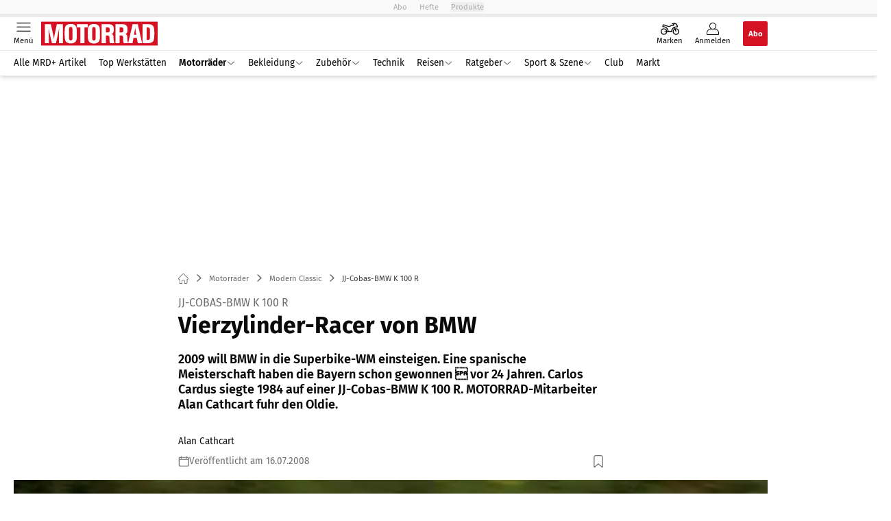

--- FILE ---
content_type: application/javascript; charset=UTF-8
request_url: https://www.motorradonline.de/_next/static/chunks/webpack-89ef200a2baf027c.js
body_size: 16775
content:
!function(){"use strict";var e={},a={};function c(t){var d=a[t];if(void 0!==d)return d.exports;var r=a[t]={id:t,loaded:!1,exports:{}},f=!0;try{e[t].call(r.exports,r,r.exports,c),f=!1}finally{f&&delete a[t]}return r.loaded=!0,r.exports}c.m=e,function(){var e=[];c.O=function(a,t,d,r){if(!t){var f=1/0;for(o=0;o<e.length;o++){t=e[o][0],d=e[o][1],r=e[o][2];for(var i=!0,b=0;b<t.length;b++)(!1&r||f>=r)&&Object.keys(c.O).every((function(e){return c.O[e](t[b])}))?t.splice(b--,1):(i=!1,r<f&&(f=r));if(i){e.splice(o--,1);var n=d();void 0!==n&&(a=n)}}return a}r=r||0;for(var o=e.length;o>0&&e[o-1][2]>r;o--)e[o]=e[o-1];e[o]=[t,d,r]}}(),c.n=function(e){var a=e&&e.__esModule?function(){return e.default}:function(){return e};return c.d(a,{a:a}),a},function(){var e,a=Object.getPrototypeOf?function(e){return Object.getPrototypeOf(e)}:function(e){return e.__proto__};c.t=function(t,d){if(1&d&&(t=this(t)),8&d)return t;if("object"===typeof t&&t){if(4&d&&t.__esModule)return t;if(16&d&&"function"===typeof t.then)return t}var r=Object.create(null);c.r(r);var f={};e=e||[null,a({}),a([]),a(a)];for(var i=2&d&&t;"object"==typeof i&&!~e.indexOf(i);i=a(i))Object.getOwnPropertyNames(i).forEach((function(e){f[e]=function(){return t[e]}}));return f.default=function(){return t},c.d(r,f),r}}(),c.d=function(e,a){for(var t in a)c.o(a,t)&&!c.o(e,t)&&Object.defineProperty(e,t,{enumerable:!0,get:a[t]})},c.f={},c.e=function(e){return Promise.all(Object.keys(c.f).reduce((function(a,t){return c.f[t](e,a),a}),[]))},c.u=function(e){return"static/chunks/"+({21:"calculatorcalculatorevaluation",109:"astrologyhoroscope",118:"listsrubricpaid",128:"topicsdetailsoulsister",142:"articleinlineproductgallery",170:"articleinlinepaidplenigo",193:"listsrubrictravelatlas",241:"structurefootermehrtanken",256:"searchtuner",282:"articleinlinetwitter",311:"articleinlineauthorcomment",324:"articleteaserreadalso",326:"variouswidecolmehrtanken",340:"searchresult",342:"communityprofileedituserpassword",343:"brandtreetechdatamrd",375:"articlepaiddetailmrd",412:"pitchnearestteaser",433:"mehrtankenstatisticsaveragecityprices",446:"magazineteaser",451:"listsrotationrubricmaincol",486:"articletextsoulsister",487:"topicsdetail",497:"articleherodad",512:"mehrtankenstatisticspriceteaser",519:"searchpitchmap",540:"staticfilterhero",567:"mehrtankenmiscservicestationform",639:"mehrtankendetailform",650:"articleinlinescoring",651:"listsrotationhomenewdad",682:"pitchratingsrecent",689:"astrologyzodiacsigntext",696:"testarchiveform",725:"landingpageheft",746:"articleinlinemivodobyseries",764:"articleinlinenewsletterregistration",774:"tourplannerlistmap",778:"variousmaincolstaticpagetrainerteambox",781:"brandtreenavigationbrand",821:"calculatorcalculatorcompestimation",826:"articleexercisecontent",830:"mehrtankendetailmapladen",861:"structurefootergravel",917:"articleteasertopteaserinline",1023:"magazinearticleteasergravel",1054:"structurenewsletterbtn",1097:"pitchsummary",1101:"variouswidecolrweventsinclude",1127:"brandtreeoverview",1142:"calculatorcalculatorjetlag",1152:"mehrtankendetailpriceprediction",1165:"magazinearticleteaserdad",1168:"listsrubricnew2colsteaser",1190:"articlepaiddetail",1239:"brandtreelistgenerationsbyseriesoverview",1242:"structurenavigationmobiledad",1256:"calculatorcalculatorcalories",1271:"statichub",1284:"71ef508a",1290:"searchpitch",1324:"articleinlinebarometer",1366:"structurefootertechpro",1415:"communityprofileplenigodownloads",1430:"brandtreemanual",1450:"articleinlineyoutube",1459:"articlegpresultdetailcontainer",1482:"variousmaincollinktree",1531:"communityloginuifavs",1573:"brandtreeoverviewmrd",1580:"variousmaincoloptinconfirm",1626:"listsexpertsteaser",1637:"articleinlinepaidshopifycoaching",1672:"listsrubricnew5colsteaser",1704:"structurenewsticker",1708:"mehrtankendetailtopchargingcities",1727:"articleinlinehoroscopebuttons",1779:"articleinlineouttra",1787:"mehrtankenlistsdetail",1832:"topicsmostread",1849:"structureschemaorg",1857:"plenigocancellation",1948:"sportformel1driversandteamrating",1964:"articleinlinecontenttable",1967:"brandtreeebaywidget",1974:"searchappointment",1977:"mehrtankenschemaorg",1978:"listsexperts",2012:"staticplusmailingunsubscribe",2085:"variousmaincoloptindaschugewinnspiel",2114:"pitchredirect",2134:"brandtreenavigation",2138:"mehrtankenlistsregions",2167:"brandtreetechdata",2241:"topicsnewsteaser4colswithad",2260:"shopifydownload",2347:"communityprofileshopify",2351:"magazinearticleteaser",2361:"listsannouncement",2366:"teaserbannerimage",2368:"sportformel1redirect",2400:"calculatorcalculatorintervalltraining",2401:"communityprofilenewsletter",2423:"mehrtankenmiscregiondetailhint",2435:"articlegallery",2563:"landingpagepicgallery",2575:"mehrtankenmiscformdsgvo",2581:"brandtreetechdataoverlay",2583:"listsrubricnew4colsteaserpaid",2591:"structurediscoverfollowoverlay",2613:"articleinlinerelated",2626:"landingpagepasswordentry",2631:"mehrtankenstatisticscheapestcities",2678:"2852872c",2699:"variousmaincolstaticpage",2703:"brandtreeoverviewprocar",2752:"variousmaincoloptincontent",2842:"e3605139",2886:"mehrtankenstatisticsaverageregionpricestable",2901:"magazinedetail",2922:"articlerelatedarticlesdad",2931:"mehrtankenstatisticspriceteaserregional",2943:"sportlistgpteaser",2954:"plenigopurchase",3082:"pitchteaser",3124:"articleinlinetopicteaser",3126:"structureinactivetaboverlay",3130:"articleauthorname",3157:"listsbrandtreetop",3195:"structurefooterdad",3226:"mehrtankenmiscdescriptiontext",3231:"articleinlinegallery",3291:"brandtreelistseriesmrd",3306:"teaserbrandtree",3335:"articleinlineresult",3340:"videocentersubnav",3414:"calculatorcalculatortext",3448:"articleinlinesurvey",3484:"articlerelatedarticlesgravel",3536:"articletechdatabidex",3539:"listsrubricindex",3580:"articleinlinerelatedvideo",3607:"magazinedetaildetailsouls",3633:"topicsoverviewrwcities",3672:"landingpage2section",3683:"communityregistration",3693:"articlepaidrelatedarticles",3696:"plenigolandingpagelandingpageir",3708:"sportlist",3718:"astrologyhoroscopeinline",3796:"topicsdetailgravel",3834:"pitchbooking",3873:"listsrotationrubricbig",3902:"tourplannerlistdetail",3909:"astrologyseo",3932:"teaserpopularfotoshows",3941:"listsrotationhomenewgravel",3993:"sportformel1countdown",4009:"articletextoutro",4032:"brandtreescoring",4033:"listsrubricnew4colsteaseralternativ",4070:"videocenterlatest",4075:"listsrubricnew5colsteaserslider",4113:"mehrtankenstatisticsmostexpensivecities",4125:"mehrtankendetailmap",4156:"searchmivodo",4167:"videocentermostwatchedvideosdetail",4219:"brandtreetechdataprocar",4223:"listsrotationrubricpreview",4234:"teaserwebautobrandtree",4263:"teaserastrologie",4272:"pitchwidget",4292:"calculatorcalculatorhrfrequency",4301:"topicsdetaildad",4323:"variousmaincolnewsletterregistration",4334:"variousmaincolmehrtankentopchargingcities",4357:"variousmaincolmehrtankenrangedevelopment",4363:"mehrtankendiagramwrapper",4371:"calculatorcalculatorradioselect",4380:"angular",4383:"mehrtankenmiscservicestationoperatorform",4402:"articletextgpteaser",4463:"articleinlinemivodo",4503:"communitysamllogin",4517:"articleinlineproducttest",4550:"topicsnewsteaser4cols",4568:"articlenutritiontable",4575:"varioussidecolremotemagazine",4604:"teasercaraworldhometeaser",4608:"sportformel1gpteaser",4632:"articletopictext",4646:"astrologyzodiacsignmonth",4669:"984551f7",4759:"pitchformwinter",4779:"articleinlineform",4783:"pitchdetail",4793:"searchdealer",4829:"articletextgptext",4856:"mehrtankendetailtopchargingoperators",4861:"mehrtankenlistszipcodesnearby",4872:"plenigoorderconfirmation",4876:"citydetail",4931:"articleteasereditorialrecommendation",4945:"landingpagefooter",4955:"magazineoverview",5023:"communityprofilefavorites",5040:"varioussidecolimprintcontent",5044:"variouswidecolrweventsteaser",5053:"astrologyzodiacsignday",5103:"varioussidecolscrolling",5117:"plenigologin",5141:"listsmooveheadteaser",5151:"mehrtankenmiscapplandingpage",5155:"shopifyoverlay",5175:"mehrtankenstatisticspricediagram",5180:"listsbrandtreelist",5202:"teaserportallinks",5241:"brandtreekfzteile24",5262:"sportformeledriversrating",5309:"listsauthor",5322:"pitchratings",5327:"calculatorcalculatorspeedestimation",5346:"mehrtankendetailpricediagram",5365:"listsrubricsidecol",5416:"mehrtankendetailpermissiondevelopment",5452:"brandtreeoverviewrw",5461:"articlebrandtreearticleteaser",5470:"landingpage2navigation",5478:"calculatorcalculatorbesttimes",5483:"articleinlineinfotext",5484:"mehrtankendetailmaptanken",5514:"teasertopicsmobile",5522:"articletechdatadetailcontainer",5530:"networkremotelist",5556:"structurefootersoulsister",5567:"variousmaincolmehrtankentopchargingoperators",5578:"landingpagebuttonlist",5589:"varioussidecolimprint",5628:"landingpagesection",5668:"articleinlinedownload",5692:"listsrubricnew4colsteaser",5729:"mehrtankendetailrangedevelopment",5768:"sportformel1racecalendar",5774:"communityloginmobileheader",5807:"listsrubricinfluencer4rowsteaser",5814:"searchdrivingschool",5832:"articletextgravel",5842:"videocentermostwatchedvideos",5845:"mehrtankendetailmaplegend",5898:"teaserwebautoeditorial",5929:"teaserheft",5957:"sportformelecalendar",5962:"listsrubricsmall",5992:"nutritionoverview",5998:"pitchsummaryratings",6038:"plenigolandingpage",6067:"sportformel1calendar",6105:"landingpage2lead",6129:"articleinlineexperte",6146:"articleinlinebilliger",6172:"articleinlinefaq",6197:"teaser1000psmarketteaser",6205:"mehrtankendetailservicestation",6230:"articleherosoulsister",6263:"variousmaincolmehrtankencurrentprice",6269:"articleinlinetourkomoot",6304:"teaservarious",6337:"structurenavigationmobilegravel",6376:"structureexitintentoverlay",6399:"variousmaincolmehrtankenpermissiondevelopment",6432:"articleinlineproscons",6456:"brandtreelistseries",6462:"listsrubricnewallcolsteaser",6535:"communityprofileabonnement",6567:"articleinlinepaidshopify",6596:"articleinlinehoroscope",6606:"articlegptickerdetailcontainer",6639:"variousmaincolmehrtankeninfrastructuredevelopment",6646:"communityprofileedituseraccount",6685:"topicsrelatedtopics",6725:"landingpage2style",6766:"brandtreegenerationresult",6767:"2272ea81",6800:"communityprofileshopifycodes",6801:"astrologyhoroscopebuttons",6839:"videocenterhighlightvideos",6845:"communitytours",6913:"variousmaincolmehrtankenpriceprediction",6931:"communityprofileabos",6953:"listsrotationhomenew",6954:"articleinlineautorlist",6955:"pitchreverseteaser",6959:"teaserfaq",6984:"articleteasertopteaser",7010:"sportformel1liveteaser",7013:"plenigoabos",7071:"listsrubricinfluencer",7076:"8dfed54f",7087:"statsouttraamazon",7123:"mehrtankendetailcity",7142:"brandtreecomparison",7172:"sportformel1tickerheader",7184:"calculatorcalculatormileage",7187:"variouswidecoltickaroo",7197:"plenigoplus",7237:"astrologyzodiacsignweek",7238:"listsrotationwidecolrubric",7251:"mehrtankendetailinfrastructuredevelopment",7296:"communityprofileplenigoselfservice",7328:"articletextdad",7338:"networkremoterubric",7405:"ae101d92",7419:"calculatorcalculatorbmi",7454:"pitchtoplists",7471:"sportformel1raceinline",7500:"communityprofileabonnementburda",7517:"listsjobs",7554:"articleinlinemini",7602:"variousmaincolcontact",7645:"articleinlinequiz",7651:"staticfaq",7710:"communityprofileuseraccount",7723:"listsrubricinfluencercenter",7735:"brandtreemanualoverview",7743:"tourplannereditor",7748:"brandtreeinfo",7768:"pitchteaserregionlist",7790:"articleinlinefooter",7804:"landingpagefulllandingpage",7812:"sportlistf1driver4colsteaser",7833:"mehrtankenfuelsorting",7899:"teasercaraworldcaraworldwidecol",7967:"structurenavigationmobilesoulsister",7969:"mehrtankenlistsservicestation",7989:"landingpage2footer",8039:"listsrotationhomenewsoulsister",8058:"astrologyzodiacsigninline",8070:"brandtreetechdatawidget",8080:"articleinlinepaid",8145:"articletechdata",8162:"videocenterteaservideo",8165:"videocenterdetail",8193:"variouswidecolrweventscalendar",8218:"articleinlinepurchaseguidance",8241:"nutritionnutritions",8259:"articlesoulfavorites",8271:"listsrubricnew3colsteaser",8282:"variousmaincolcontactmehrtanken",8320:"plenigoregister",8365:"communityprofileedit",8459:"articleinlineexploremore",8475:"variousmaincoloptindaschusponsor",8484:"brandtreetests",8500:"brandtreeebay",8507:"listsnewsticker",8530:"topicsoverview",8541:"variousmaincolmehrtankenmap",8545:"varioussidecolscrollingmehrtanken",8571:"plenigocompleteaddress",8581:"articlerelatedarticlessoulsister",8586:"listsrubricnew4colsteaserwithad",8590:"teaserscoring",8592:"sportformeledriversandteams",8609:"sportformeleteamrating",8686:"articleinlinejobwidget",8699:"articleinlinejudgement",8765:"brandtreescoringteaser",8837:"mehrtankenstatisticsaverageregionpriceschart",8838:"sportlistf1team4colsteaser",8844:"articlereadaloudbutton",8898:"calculatorcalculatorwrapper",8969:"sportformel1racechart",8999:"articleinlinelisticle",9017:"teaserbannerimagetext",9019:"landingpagenavigation",9034:"structuremooveheader",9059:"landingpagelead",9096:"searchrepair",9104:"variousmaincolmehrladenmap",9127:"teaserwebautoarticle",9132:"searchbikerepair",9234:"mehrtankendetailcurrentprice",9239:"plenigoguestorder",9255:"listsfilter",9263:"articleinlinezodiac",9298:"articleinlinenav",9323:"99d48b4b",9327:"articleinlinetopicoverview",9345:"articleinlineadventcalendar",9397:"communityprofileedituserdata",9424:"mehrtankenlistszipcodes",9432:"astrologyzodiacsign",9439:"testarchivelist",9447:"plenigooverlay",9492:"articlerelatedtopics",9512:"listsbrandtreeteaser",9541:"variouswidecolautovergleichwidget",9554:"articleinlineuebung",9616:"teaserpodcasts",9635:"pitchteaserrelatedregion",9666:"mehrtankenlistssearchform",9714:"sportformel1tickernew",9731:"sportformel1racenew",9745:"appointmentform",9767:"tourplannerlist",9782:"communitypasswordreset",9806:"structurenavigationrubric",9831:"articleinlineamazonaffiliate",9839:"videocenterallvideos",9867:"tourplannerbanner",9916:"listsrubricnew1colsteaser",9934:"articlerecipecontent",9958:"teaserpopularvideos",9993:"articleinlineamazonproduct"}[e]||e)+"."+{1:"5b9375de39592f9b",21:"dc5dc147f697c0f2",109:"3dbec1a94f8a209b",118:"cd105603d414e99c",128:"ac09e5436a63be8a",142:"424553db7a50b4da",170:"a606dd575b2889ff",193:"09578ecce7db96d3",241:"4b308baeb0c090ae",256:"35708fcc160b3a7d",272:"8a1b1f1abd6091b5",282:"d99956d38dc82bd3",311:"492775596a561655",324:"3045d903d584517e",326:"f4018287c115ae95",340:"137703a1b7364bb4",342:"c6c01d9b3550c4e7",343:"9e5a8999b59635ac",375:"305f9b03a11191e4",409:"a7204e33161ce490",412:"5c623de206c93cc0",428:"0521d4f214bde56c",433:"d08ebb0540db0f65",446:"77c602adf1019366",451:"9447bac41457f958",481:"5de08914451c9c30",486:"4debd322324dc8f2",487:"9f22866281a5cfb1",497:"d0c3d80e0ebcac83",512:"ec5e7622abe48de9",519:"60ee62a08044d430",532:"43f608f7d1316730",540:"af829fece915eefe",565:"5433a8f3f5569dd1",567:"72ec3e7aae62ab16",639:"d626f2cf0e09f366",650:"244f336ad785ea96",651:"e9ea665e7c0898f0",682:"1ce7041839934af3",689:"fb4ad160616d0d9b",696:"52f35671f9053782",725:"6158b135c75d0f97",746:"e993560165929baa",764:"df0d00d4da6a1ef6",774:"3ae8d28a829c98c8",778:"f6dd442437da8ad5",781:"06f7112c9722d904",821:"078725b4a4ef9f01",826:"4febe6b9951ce7c1",830:"dceb58a1fb9a845d",861:"059646c9120e4867",917:"12b0ee01e42e6f1e",1023:"4439fb31d932fc1f",1032:"7b07a2498f249e83",1054:"5acb8a24b3dac62a",1097:"687555040a14c886",1101:"c04efca4781cdb4c",1127:"3c230525ddb11f40",1138:"d148f42433c0533a",1142:"1064def72c36467e",1152:"2583f8183ebd4514",1165:"fe6992905753db54",1168:"aa7cc2a3f172fe98",1190:"8e00a09c9116a14b",1239:"c7deae16a462b825",1242:"463369eacf64a0e5",1256:"baab56fe84e54479",1271:"fa1fc99b2a89b608",1284:"a278c758f792ab32",1290:"90f2715a637ba633",1324:"a98268a49c247dc0",1353:"3249dc26e8da5cdb",1366:"5bfbbbc699e2b74b",1415:"4908cd8614be174d",1430:"369064b7cd8cbe81",1450:"d0609c07a451dab8",1459:"751e871a0761718f",1482:"027518244ad85a8d",1531:"49f9fff5ebea8607",1573:"fac1d843dd69ac9a",1580:"117d3df193b53c07",1609:"c91d62711a39bb69",1626:"c0f599a95b4a6504",1637:"8912b4580c039dd0",1672:"f5b1b7ce0c6cd6ed",1683:"b5e28ea58eee61b3",1704:"e0f1024039e9f1d3",1708:"7d9db25ed19c98cf",1710:"e6e2319cd041a549",1727:"25f7790dce0917a4",1779:"a4d163b86128b6b1",1787:"12ea91456474aeb3",1832:"9759182f4cb3168a",1833:"b727429242fbbbf8",1849:"30db8617f9600b58",1857:"8128b10d9ca5c324",1909:"8687459cb295b4de",1941:"5a4116942b631bb6",1948:"624bff59e4783bc5",1964:"1463665e355a88d7",1967:"42c6867095bc0cbf",1973:"cf16adba71b0f5df",1974:"5751207a217b94e7",1977:"e8d090f71238c9e5",1978:"5784b943a7fc225b",2012:"a96cbd0c1636a488",2085:"a5d9f205001d7de6",2114:"2f834fdcc030ac61",2134:"74fd871378a97203",2138:"4a351a7f501b3f7e",2167:"5dbd7dd943959131",2241:"6c06bccf371fe7d6",2260:"d95aeea9d9a1a4a1",2347:"d58bba3117def96b",2351:"0e737f84ce3ab13c",2361:"413109d35ef5f7ab",2366:"e1abf177ffdf81c8",2368:"dbd8ddf26b404511",2400:"6bb9ca578557b03d",2401:"c152ea0ec77b7a0e",2405:"964cf3a43832b494",2423:"97c0efe9d2bdbdb8",2435:"d559d70fec20d310",2563:"7e383d6d9cee366e",2575:"10eee7eff905a96d",2581:"8e741fcfec01ddd5",2583:"b32f772ef26ab29d",2591:"ad1474d67d486a18",2613:"2fdc3038cfd112df",2626:"d4309b43022083be",2631:"50acb0dc0d5001ef",2678:"b605aca0298c2109",2699:"2f6a0e2db96c7757",2703:"0467f1442f48447d",2752:"d67480e8ef06042a",2762:"26f3ac26956d9dc0",2842:"690a6f401dc4e64b",2886:"d0809fff6bb12b80",2901:"a4c2c94c98885e65",2909:"2fa7d731a6b55f6b",2922:"9b8b7b17784f8cf3",2931:"30efaadfdb626fbd",2940:"85ab771258d7b240",2943:"ec6833dac8f54a24",2954:"698c1fefd0e56ee0",3029:"09a680edaa0b87b1",3073:"00b08688ef72586a",3082:"d1511eab886d54ac",3124:"07e3390e83ff7a77",3126:"547cdd669521c0f4",3130:"27310cf6eeb784e1",3157:"aa5d8d36cefe75ae",3195:"8a643db221d3a092",3199:"b0ef49ec4ba237eb",3226:"03aa160578831555",3231:"c63cc7c848449345",3291:"8e129b81c70be695",3306:"43d405e58070cba0",3316:"3c8888f5805cd86f",3335:"8cd7a22842fd3de2",3340:"d58e471a2650339f",3414:"94313010ba649d6c",3448:"42a71cd25adee7c4",3484:"bd366a5fe3e5e2ba",3536:"b9a07151ffa7f767",3539:"ed409d1c6276a9db",3580:"ea95d158e1fa601f",3607:"42db2ab6920c90a2",3633:"e2483f7d4b82a476",3672:"6f704e9ee7990952",3683:"2c26d623402b13fc",3693:"ebcfb703adc31190",3696:"d3cff0a415d8ec0c",3708:"f931b36fcd3f46c5",3718:"6187f8b3c03411c7",3796:"0e4e5d51865b6b7a",3834:"d2aab01cf7d6c242",3852:"ea2ff350573ddbdd",3873:"d7bb69710438da5a",3902:"b282cedfb5f468a8",3909:"5395f70e12aca698",3932:"241272f26a1d1710",3941:"1603ceaff65569ef",3993:"a9979e9f662b2f3d",4009:"1ae299af26c62020",4032:"d63006f583fc06ad",4033:"2301678c2f0c8908",4070:"09d0248c0c9b2764",4075:"e88ae8e767a19bc8",4108:"0eb6f6baf2f0f959",4113:"ad408cb353dbc440",4125:"72eae3eef10f6e1d",4156:"e4bfe0ecfae82492",4167:"7193b1f74bc6629f",4219:"981da0cb7f5606dd",4223:"d2788cfb8ace7620",4234:"1742a9438bbcb679",4263:"029cfff6a8c0ad04",4272:"dd0b7bc4f180688f",4292:"103de60dc0f070b0",4301:"e5b85f0771829a47",4323:"4f21b951e14ecba9",4334:"a469fe816215bc9c",4342:"906ca91068e53678",4357:"469201ef2e797a2c",4363:"e0853b6b38f7f67f",4371:"632a12fd0fd1434d",4380:"2efa168d41f9ced8",4383:"25804a9052c907f6",4402:"42299b97a183e195",4463:"875dac5118d85a00",4503:"bf02f3bd196f6648",4517:"7eb46f4b99d30792",4550:"eab8270859250cd2",4568:"1af686a9953b1bb7",4575:"f97f36ca74ee700a",4604:"bba5ab24f8d57ac2",4608:"5829c3906d6d844b",4632:"8f996668f816a42d",4635:"8cc4b6e0c1e0c470",4646:"389c828ee3885850",4669:"c6d60fcf4019a899",4759:"79870fc8c1831246",4779:"f426e08192d91160",4783:"2cb2183e5491fb9f",4793:"40a477f768c9d984",4810:"214f04b1b0ce1bad",4816:"4641968a4f2c5ca3",4829:"c4c9541cee55e0b5",4856:"e940d786ae92d52e",4861:"fc0a9dd870a5e346",4872:"596b85b3249405a4",4876:"8f5a8bf06204b6a6",4931:"071a30366dce911a",4945:"ea30323c883080af",4955:"13e295394cf80a35",5023:"37b5073604b98181",5040:"301c5819078acc7f",5044:"e9ccee749cf2875b",5053:"6740dd39bee0a191",5082:"77ebf572ec826522",5103:"a2e6e4df60e36aeb",5106:"e7f8071823237224",5117:"0886e67a8e5f8496",5141:"e32a3d31baac6135",5151:"ba98805d83c4f58d",5155:"1e42cb2846512a68",5175:"40bb1e8e1f394eeb",5180:"384552cac7fba1d6",5202:"252f661411960dba",5241:"45eeb8386123a29d",5262:"2e24eb2b75772475",5309:"e28f7b0f2c1f2ddd",5322:"824f68571ea336c2",5327:"adb2b8938d6aeac8",5346:"1925be20dfa15836",5365:"245f30e8efa2339f",5416:"64c80758ef2685e2",5452:"797f0f51bdfcae3b",5461:"31fadf4086191583",5470:"14f3f10a896d86ab",5478:"41b6e2bd3deb0e82",5483:"588016e1947a3519",5484:"6806248c11802d23",5514:"7648310e8c4d414e",5522:"2284f179a035235c",5530:"971d706a4b7c302b",5556:"0f9a490cf5344756",5567:"06d6c7de101e3bf3",5578:"3b08b088a7eebdc5",5589:"e10917fdf36f2a44",5628:"96dba0fe5947cd7c",5668:"e04e18962cf557e2",5692:"cb9bc3e0f52680c9",5729:"c522b74ea4bb8a8f",5768:"a6147a3613ecd9af",5774:"7479d1c275e3ce10",5807:"4386d9d354b214c6",5814:"6e9ee07afb9ee8bb",5815:"633e4aa8b240feb3",5832:"f5b9168c171d9fbc",5842:"91352f9ddc130aa5",5845:"82c1eb366a14c1cc",5874:"90561742471f1ca1",5898:"02403852b30bb883",5929:"510321d8520a1ee9",5957:"ae236064f3a9201c",5962:"ffeec9a67d528cd8",5992:"f17b0f52a0c022e7",5998:"e4c54c337c3e6f10",6038:"301a1d347e221b1e",6067:"1edaaca121919f4b",6105:"f3990b15f314c11d",6129:"064ef0985c9f3481",6146:"ebb3c5210e131119",6172:"b6c9d2cdbca0b1e8",6176:"e4fafacb1e2048be",6197:"dc012ea67d8cb5fa",6205:"615a4aa37eaad318",6230:"372680e9bb4cc3a8",6263:"038159800fd05960",6269:"5905a7b5a58bdf95",6304:"64358f3eb283f10f",6337:"faf930d095dec90c",6376:"e051ee827442d08f",6399:"97bc27cdfd6d4704",6432:"571a3aa57acea63c",6452:"f104c0f58eaa1ec4",6456:"c327c35562b2aabf",6462:"99aacc25568bfaba",6535:"eb7a7ce6c33d4591",6567:"c1f903f3f5caeda4",6596:"6d7f16d8531085cf",6606:"7a212f97cc39f9ae",6639:"e60284d6dca459c3",6646:"58a8e46e960cf725",6685:"a50b961b5cfe562b",6725:"85e2e83cc5b0ae14",6759:"78441f0d384d5369",6763:"c81f59ade3529cf8",6766:"3a74bdbc648396f0",6767:"31dfcbd1a7b38628",6800:"450e5133efe6b460",6801:"e744158176eaef34",6839:"b8159127f63a2e5d",6842:"de1f33350450005a",6845:"55f202a5d894e46d",6913:"56d8641b864de942",6931:"83240dae4ad283a5",6938:"bbcaada0bab05cfc",6953:"63ba1fbc7b8e0b6b",6954:"91fc474b750d56f8",6955:"162ad9d958cb39b8",6959:"e2a00a62c73bbd86",6984:"d6a56a682bd9d593",6997:"dc021ffe8e07e3ed",7010:"effdabca0fb09cd5",7013:"d1e17e0d40ee150d",7071:"629dc6c5fd9b49af",7076:"8aa966a6b7a48f46",7087:"2c359d0c2346c489",7123:"5e2aea64c152056b",7142:"3b2a256b6a905fe2",7172:"13ecf3fa3fd66f34",7184:"835ee0855cf201c4",7187:"9f154e46d23d5964",7197:"2847e6f92546c5e8",7237:"f6afc6743f9ac251",7238:"55ef32186b737d26",7251:"ddac5f942540b802",7296:"31b4d117fc9599e3",7328:"f3915990582b4ee4",7338:"6790de5d6226a7ec",7405:"1b60cc4d450a10f5",7419:"0ab5f4401a4ce8ae",7454:"a5ec80133c0ef315",7471:"514a4dfd854f5683",7500:"b5741959b6ce245b",7517:"826295ea3386e7ac",7542:"7ca740b2ca940869",7554:"955c56a713ea2f2f",7602:"cc784083dcdefa51",7637:"7c7138a8ae8e35df",7645:"7729e6f1b20ce117",7651:"9500bd7ac647f5f8",7710:"5ffdc79eb26cc0c4",7723:"20be084d911689ec",7735:"45f44bbff292cbfc",7742:"d7b01b6eea0e8c13",7743:"36d4993a0999f4d2",7748:"98f222e00e13c468",7768:"40e09c2373452020",7790:"b63e81c7dfa270af",7804:"69cd8d95ac6dda89",7812:"bf1b05135bda88b9",7833:"f8bcb8cb671a27c9",7899:"5c6f4560faa8a923",7904:"89fbc8a396206d19",7967:"c7d15054fd45ff5d",7969:"a170c83fa43971d1",7989:"47a371a29fe12cbd",8039:"0a147188abc978dd",8058:"1a7df73a4e45bcdd",8070:"c569c0666e6dface",8080:"030baddd677c097f",8104:"3d59dee5048ab285",8136:"53a8fc4442b24c6e",8145:"5f41b405552b5899",8162:"8ead5d0bddfaa656",8165:"5979846fb822b3dc",8193:"a7e115ef30bf5b83",8218:"b353a72d1b465ed4",8241:"25b5aa44db2feb9f",8259:"b884ad149a671a26",8271:"4715f23ff1a88e89",8282:"20596df7b2ed4521",8320:"0ef9f4583fb1e839",8340:"554e0ab77cb2b3f8",8365:"4b4d6e95881cfb69",8427:"b1e6277bc332389a",8459:"9232cc6b257a09ba",8475:"7454542f46ec7c09",8484:"345b38b8b3857374",8500:"15439530154fd3d9",8507:"bff07f2d1ffb73d6",8530:"499a2f2b53424e45",8541:"c695f9042490388f",8545:"62a1a1cfefa4cc58",8571:"64611147fd4715b2",8581:"850e5b6eddb3b905",8586:"5554d1630f473cc8",8590:"c46dde3ea1797de0",8592:"cb0f8c889bb80928",8609:"cf96664971630d82",8661:"1539aa92fff89eba",8686:"2d622d6a2a9577e6",8687:"4a0712cbafbf27a1",8699:"42212e2c74fb6f36",8765:"96aebca00072355c",8767:"101ba0b284929321",8837:"5f070700446be90f",8838:"ccf6813b90f92f81",8844:"b11c18169fae2d8b",8856:"d30f90ed794ffd7c",8898:"2289949e700071c4",8969:"469f733cb3f73c54",8999:"c88119af85e86576",9017:"f1557030ee606969",9019:"f52a95a744b68a4a",9034:"f4e437876e64ec9d",9059:"116193f38c322200",9096:"ed92c1532b53f186",9104:"de7d530cdb8a7d52",9127:"a6aa39d7572caf21",9132:"50705b087c28d6cf",9136:"7760a4b31e958be6",9234:"998d7be09cb62599",9239:"8669bf3f75340c1c",9255:"312cdae2e7bb245e",9263:"59d5bb548bc81950",9298:"0208821126a3b27a",9323:"bc21aacb83531e97",9327:"f87764da6a97f3d7",9345:"83985a0d47fe6c4b",9346:"2aff6f6fe9fdb36c",9397:"d50eda45c4c67092",9424:"27454b1441161588",9432:"38fd8dfd78ce7f1f",9439:"fe266189237af0e8",9447:"72b13617de418d2f",9482:"044f292f8e94f11b",9492:"94b2e7280f9be797",9512:"a7787b0be0128829",9541:"6d152309b20ba6d0",9554:"eb32cb9ed3f9624e",9616:"9733c72108295a08",9635:"e803beef51a14acc",9666:"b6fbb846862ffe3e",9714:"596872052e6ea224",9731:"7634ec8c27e0ef64",9738:"cd7ed2a008fb89d8",9745:"421733dbba0281d8",9767:"e13d9f6295eab679",9782:"306ce234e44ad6d4",9806:"d3542963a25f41c3",9831:"45aed289c444d977",9839:"906f85724a214957",9867:"5b889f125ced052a",9916:"5623cc0aa8d64197",9934:"4bff2d1ec1cd7b92",9958:"6742943c4e94df13",9965:"e73809ea11f51ea9",9993:"bd62ca9713fb2cfe"}[e]+".js"},c.miniCssF=function(e){return"static/css/"+{21:"46448c1076febff6",118:"af84d35719fa6fab",128:"03998d23585399bb",142:"e4b9c3ce1e2b07d4",170:"2a575659c22e3988",256:"87ec8661260e5998",311:"47d24fff693d3ce4",326:"985afb69b26f5b07",340:"1c912e165be992b1",343:"3d5023182ee89598",375:"4f8bb772ad5ddc7c",412:"97d22b76125f0aeb",433:"0fa50f32fdf1f980",446:"ad8c0d223fe452dd",451:"01ba28521f06a834",487:"03998d23585399bb",512:"660e61efd9fd5fb4",639:"d2e32724eee4018d",650:"073b9515f6ee9b48",651:"3a6d8d0a3aabfb2f",682:"e386c985bed109b2",689:"93af7dc36c79bde7",725:"3ca98a67cfcc1471",746:"9a84c0940c88bce0",764:"fb456fd53d11de57",774:"9e983ebdf4df5cc2",781:"d5525469525d12e2",821:"017a1d2bbac4ddf8",826:"6924c3912ac74bb4",830:"1c3193b4eb51608f",917:"65209980c17464f8",1023:"077d57017a3ca187",1032:"18c370e35ad3d60b",1095:"bdbf2f2d32c04921",1097:"042574c12dd949e7",1127:"94a9b207cde8ffa0",1142:"8a6345ccaa7e4033",1152:"7317023ebb5fe42c",1165:"077d57017a3ca187",1168:"3a6d8d0a3aabfb2f",1190:"4f8bb772ad5ddc7c",1256:"a38afa02ff2960b0",1271:"77e447e5c60b23d5",1290:"e32970bc7bae3817",1324:"0cc463a2c8806bd5",1415:"43e24adb0e3ea246",1430:"c79b756e6810a67f",1459:"a76b4a4daf6098bb",1573:"94a9b207cde8ffa0",1626:"8a46183daa3225a6",1637:"9236d7a9c67ba158",1672:"57a3ddca027d6449",1704:"8ec0ee4100a37034",1708:"c7df999c1e700c5b",1832:"9f75aa453d60968f",1857:"a55968814ed7885b",1948:"3ef1643b015f3f23",1964:"4f294859113755c7",1967:"e4b9c3ce1e2b07d4",1978:"d543096606f97dfe",2085:"bae1706c8639a901",2134:"d5525469525d12e2",2138:"5e0f7b288f541232",2167:"3d5023182ee89598",2241:"09228ded31b1fa61",2347:"43e24adb0e3ea246",2351:"077d57017a3ca187",2361:"b344efa42f90d4a0",2366:"4c311710ca8224b8",2400:"761be87d21ef9202",2405:"b6e0b8c8354a68a6",2423:"b719d01f4a59fe00",2563:"bf555369c90a805d",2581:"9446e5ecdd32d5d2",2583:"af84d35719fa6fab",2613:"f000433733c64e99",2631:"8dc1af5ca5ee9f94",2703:"30032dee9073fc86",2752:"ac8087b00df64490",2886:"29890d7eaa81e70f",2888:"021459b52e05b6a7",2901:"7a01c42c9eff6218",2931:"660e61efd9fd5fb4",2940:"d7699673d556ac28",2943:"9f75aa453d60968f",2954:"16706a01e334ecec",3082:"97d22b76125f0aeb",3124:"c6bde5579c514094",3157:"1371444cea7a8617",3226:"668d912eff5ff0de",3291:"c8f75d1bec238334",3306:"6de79316e70f42cb",3335:"9c1cae4fa2a8ffbb",3340:"b1f39feaf812841d",3448:"98814c48d0cdc587",3539:"9f75aa453d60968f",3607:"7a01c42c9eff6218",3633:"eca3bf575f19d2af",3672:"65ddee139ed8bb71",3683:"274c0a78fd0bf448",3693:"ca8becbfbe267d6d",3696:"274c0a78fd0bf448",3718:"229ac61a00b988b3",3796:"03998d23585399bb",3834:"1c4d3529d8e0726a",3873:"f60f7c878852ea0c",3902:"0b7b184ba472955a",3932:"c6bde5579c514094",3941:"3a6d8d0a3aabfb2f",3993:"bda207be1409db21",4032:"47b6106d9144e8f1",4033:"3a6d8d0a3aabfb2f",4070:"40da46c53547df4c",4075:"a6fd398ba24ea122",4113:"4f1530d8b19fbe89",4125:"1c3193b4eb51608f",4156:"5b6046c79b85005f",4167:"656772a2e03a1020",4219:"4412e45f2d399497",4234:"24b79573df32d48c",4263:"c6bde5579c514094",4272:"c46990aa0f9a4416",4301:"03998d23585399bb",4323:"77201c73554458f0",4342:"86f36c66096e2cdb",4363:"5fdeaf8b2c2a88e5",4402:"af3a03a0118efb76",4517:"247b86d0dbc758ed",4550:"3a6d8d0a3aabfb2f",4568:"4f4c12cf64718a76",4575:"ad8c0d223fe452dd",4608:"52974f009702fe59",4646:"69371d92a3b00251",4759:"1544404eb621f0e3",4783:"38199d391ea775a3",4793:"87ec8661260e5998",4816:"26a1a5c22ee4e247",4829:"27c11ff72f34f000",4856:"5fdeaf8b2c2a88e5",4861:"6fe0f111d878c3b3",4872:"c539fc7fb8bf18f1",4931:"f6fbab0cf4f8c0a8",4955:"c24bb01d9dffe6ee",5023:"656772a2e03a1020",5040:"fafdb81f2c375a68",5044:"c99b39f54df3bd03",5053:"69371d92a3b00251",5117:"fcfb23af074bbed2",5141:"f60f7c878852ea0c",5151:"79ec4bd1942e1e14",5155:"b01e8ed0af6a44a1",5170:"6b2b1a864f2d8143",5175:"a9bc8056a60b85be",5180:"656772a2e03a1020",5202:"4d8b6a3758ba1b52",5262:"33b2b337729c56e2",5309:"6cf55bd49b2774a0",5322:"8446fa0542ca5ce7",5327:"8559c9c874229354",5346:"a909ae1989437414",5416:"5fdeaf8b2c2a88e5",5452:"30032dee9073fc86",5461:"56bfb5bf6e68474d",5470:"7f1b5fd586c80f3d",5484:"868ffb1ea6b35603",5514:"6c807c43a28c6f34",5522:"6366b332055daec9",5530:"9f75aa453d60968f",5628:"65ddee139ed8bb71",5668:"40799fce01ea1630",5692:"3a6d8d0a3aabfb2f",5729:"5fdeaf8b2c2a88e5",5768:"a39d84ac36297eee",5807:"3a6d8d0a3aabfb2f",5814:"87ec8661260e5998",5842:"40da46c53547df4c",5845:"f2f7d7a308d32b98",5898:"24b79573df32d48c",5957:"33b2b337729c56e2",5998:"042574c12dd949e7",6038:"274c0a78fd0bf448",6067:"33b2b337729c56e2",6105:"841cf311e42dd044",6129:"01426845a63a5779",6146:"f643bff5a37f9e0b",6172:"845c80b3ca4fd8dc",6205:"e0ebe9ba78bd8667",6269:"1125a6cd4e4bffd6",6304:"e953f78f8664091d",6376:"67b907d8afc6f7fc",6417:"5640899a8096d4c6",6456:"c8f75d1bec238334",6462:"57a3ddca027d6449",6567:"3f17244035fa1584",6596:"229ac61a00b988b3",6606:"a1e1709a0a999ea9",6685:"715f1901403d23dc",6725:"af3a03a0118efb76",6766:"3cdfa5e68c11558d",6839:"656772a2e03a1020",6845:"f2a3039a1d21a340",6931:"3db63d6e2052970e",6953:"f60f7c878852ea0c",6959:"eb04ae40a23df29b",6984:"65209980c17464f8",7010:"10d24265b668aa1f",7013:"274c0a78fd0bf448",7071:"8cd9eb7cd9266eb3",7076:"0d82e6d7500152d9",7123:"883aa720f25268fd",7142:"cff2718a2fbda280",7237:"69371d92a3b00251",7238:"f60f7c878852ea0c",7251:"5fdeaf8b2c2a88e5",7296:"0c99e6abd2165511",7338:"f944323f571f6bfd",7419:"1ce960542e0b8c78",7454:"887894c92a24ad40",7637:"5da68dc7eefb7ebb",7645:"6e4fda9f5dcc455f",7651:"845c80b3ca4fd8dc",7710:"f4477b3b6c99227d",7735:"9e1f97184ff6cc68",7742:"3f17244035fa1584",7743:"e4efb7ee4ee7ba18",7748:"b2695c02c5addb23",7768:"eb83f147fa560b02",7790:"f6c54d534f0b21d3",7804:"e9e399b9d4a76652",7812:"9f75aa453d60968f",7833:"81818e16f324e9d0",7899:"0b1b08cd34b3dbf7",7969:"54f1828a51c3956a",8039:"3a6d8d0a3aabfb2f",8058:"8cf26b1c4986eb7a",8070:"1043923af8032401",8080:"4f8bb772ad5ddc7c",8162:"40da46c53547df4c",8165:"9553e6ac072f9f77",8193:"2c6a18a733342818",8218:"06ec0213225de45b",8271:"3a6d8d0a3aabfb2f",8320:"3b170e2cfec1644f",8365:"d140faf9a46b5f69",8427:"089f1d79da4156f4",8475:"bae1706c8639a901",8484:"81d3d525410274e1",8500:"5de4b288e82e76fd",8507:"f70108ca89950f8f",8530:"54d93ab394b05507",8571:"971231113e67b378",8586:"09228ded31b1fa61",8590:"1e1d4f51d89cb892",8592:"33b2b337729c56e2",8609:"33b2b337729c56e2",8699:"06ec0213225de45b",8765:"073b9515f6ee9b48",8837:"be7c9f271d59a22e",8838:"9f75aa453d60968f",8844:"21f91eb749eee18e",8856:"d4bfd13175b0699f",8999:"66be515074741942",9017:"cc61af7efe7fe20c",9019:"7f1b5fd586c80f3d",9059:"841cf311e42dd044",9096:"87ec8661260e5998",9127:"24b79573df32d48c",9132:"87ec8661260e5998",9234:"216d887fa13b7db5",9239:"02a58acc586847a0",9255:"63a0729e512565e4",9263:"8cf26b1c4986eb7a",9327:"c6bde5579c514094",9345:"f37fca5b4f41b76a",9424:"cf914551dc887ba0",9432:"69371d92a3b00251",9439:"8d7ce88b1190f25e",9447:"0146859daa0077c4",9492:"3dfae425ee59a163",9512:"3a6d8d0a3aabfb2f",9541:"858b628b0ae43a57",9554:"8e75e6e15edcc299",9616:"39b89ecaaaff64b3",9666:"7b611655f2d6ece5",9714:"04cd6a2b6f34bcdb",9731:"33b2b337729c56e2",9767:"f2a3039a1d21a340",9806:"8e90c8f3bcd1478e",9839:"656772a2e03a1020",9867:"4322c531e1f2a6b7",9934:"5ee25a382ed4e555",9958:"c6bde5579c514094",9993:"da4e08c672f31781"}[e]+".css"},c.g=function(){if("object"===typeof globalThis)return globalThis;try{return this||new Function("return this")()}catch(e){if("object"===typeof window)return window}}(),c.o=function(e,a){return Object.prototype.hasOwnProperty.call(e,a)},function(){var e={},a="_N_E:";c.l=function(t,d,r,f){if(e[t])e[t].push(d);else{var i,b;if(void 0!==r)for(var n=document.getElementsByTagName("script"),o=0;o<n.length;o++){var l=n[o];if(l.getAttribute("src")==t||l.getAttribute("data-webpack")==a+r){i=l;break}}i||(b=!0,(i=document.createElement("script")).charset="utf-8",i.timeout=120,c.nc&&i.setAttribute("nonce",c.nc),i.setAttribute("data-webpack",a+r),i.src=c.tu(t)),e[t]=[d];var s=function(a,c){i.onerror=i.onload=null,clearTimeout(u);var d=e[t];if(delete e[t],i.parentNode&&i.parentNode.removeChild(i),d&&d.forEach((function(e){return e(c)})),a)return a(c)},u=setTimeout(s.bind(null,void 0,{type:"timeout",target:i}),12e4);i.onerror=s.bind(null,i.onerror),i.onload=s.bind(null,i.onload),b&&document.head.appendChild(i)}}}(),c.r=function(e){"undefined"!==typeof Symbol&&Symbol.toStringTag&&Object.defineProperty(e,Symbol.toStringTag,{value:"Module"}),Object.defineProperty(e,"__esModule",{value:!0})},c.nmd=function(e){return e.paths=[],e.children||(e.children=[]),e},function(){var e;c.tt=function(){return void 0===e&&(e={createScriptURL:function(e){return e}},"undefined"!==typeof trustedTypes&&trustedTypes.createPolicy&&(e=trustedTypes.createPolicy("nextjs#bundler",e))),e}}(),c.tu=function(e){return c.tt().createScriptURL(e)},c.p="/_next/",function(){var e=function(e){return new Promise((function(a,t){var d=c.miniCssF(e),r=c.p+d;if(function(e,a){for(var c=document.getElementsByTagName("link"),t=0;t<c.length;t++){var d=(f=c[t]).getAttribute("data-href")||f.getAttribute("href");if("stylesheet"===f.rel&&(d===e||d===a))return f}var r=document.getElementsByTagName("style");for(t=0;t<r.length;t++){var f;if((d=(f=r[t]).getAttribute("data-href"))===e||d===a)return f}}(d,r))return a();!function(e,a,c,t){var d=document.createElement("link");d.rel="stylesheet",d.type="text/css",d.onerror=d.onload=function(r){if(d.onerror=d.onload=null,"load"===r.type)c();else{var f=r&&("load"===r.type?"missing":r.type),i=r&&r.target&&r.target.href||a,b=new Error("Loading CSS chunk "+e+" failed.\n("+i+")");b.code="CSS_CHUNK_LOAD_FAILED",b.type=f,b.request=i,d.parentNode.removeChild(d),t(b)}},d.href=a,document.head.appendChild(d)}(e,r,a,t)}))},a={2272:0};c.f.miniCss=function(c,t){a[c]?t.push(a[c]):0!==a[c]&&{21:1,118:1,128:1,142:1,170:1,256:1,311:1,326:1,340:1,343:1,375:1,412:1,433:1,446:1,451:1,487:1,512:1,639:1,650:1,651:1,682:1,689:1,725:1,746:1,764:1,774:1,781:1,821:1,826:1,830:1,917:1,1023:1,1032:1,1097:1,1127:1,1142:1,1152:1,1165:1,1168:1,1190:1,1256:1,1271:1,1290:1,1324:1,1415:1,1430:1,1459:1,1573:1,1626:1,1637:1,1672:1,1704:1,1708:1,1832:1,1857:1,1948:1,1964:1,1967:1,1978:1,2085:1,2134:1,2138:1,2167:1,2241:1,2347:1,2351:1,2361:1,2366:1,2400:1,2405:1,2423:1,2563:1,2581:1,2583:1,2613:1,2631:1,2703:1,2752:1,2886:1,2901:1,2931:1,2940:1,2943:1,2954:1,3082:1,3124:1,3157:1,3226:1,3291:1,3306:1,3335:1,3340:1,3448:1,3539:1,3607:1,3633:1,3672:1,3683:1,3693:1,3696:1,3718:1,3796:1,3834:1,3873:1,3902:1,3932:1,3941:1,3993:1,4032:1,4033:1,4070:1,4075:1,4113:1,4125:1,4156:1,4167:1,4219:1,4234:1,4263:1,4272:1,4301:1,4323:1,4342:1,4363:1,4402:1,4517:1,4550:1,4568:1,4575:1,4608:1,4646:1,4759:1,4783:1,4793:1,4816:1,4829:1,4856:1,4861:1,4872:1,4931:1,4955:1,5023:1,5040:1,5044:1,5053:1,5117:1,5141:1,5151:1,5155:1,5175:1,5180:1,5202:1,5262:1,5309:1,5322:1,5327:1,5346:1,5416:1,5452:1,5461:1,5470:1,5484:1,5514:1,5522:1,5530:1,5628:1,5668:1,5692:1,5729:1,5768:1,5807:1,5814:1,5842:1,5845:1,5898:1,5957:1,5998:1,6038:1,6067:1,6105:1,6129:1,6146:1,6172:1,6205:1,6269:1,6304:1,6376:1,6456:1,6462:1,6567:1,6596:1,6606:1,6685:1,6725:1,6766:1,6839:1,6845:1,6931:1,6953:1,6959:1,6984:1,7010:1,7013:1,7071:1,7076:1,7123:1,7142:1,7237:1,7238:1,7251:1,7296:1,7338:1,7419:1,7454:1,7637:1,7645:1,7651:1,7710:1,7735:1,7742:1,7743:1,7748:1,7768:1,7790:1,7804:1,7812:1,7833:1,7899:1,7969:1,8039:1,8058:1,8070:1,8080:1,8162:1,8165:1,8193:1,8218:1,8271:1,8320:1,8365:1,8427:1,8475:1,8484:1,8500:1,8507:1,8530:1,8571:1,8586:1,8590:1,8592:1,8609:1,8699:1,8765:1,8837:1,8838:1,8844:1,8856:1,8999:1,9017:1,9019:1,9059:1,9096:1,9127:1,9132:1,9234:1,9239:1,9255:1,9263:1,9327:1,9345:1,9424:1,9432:1,9439:1,9447:1,9492:1,9512:1,9541:1,9554:1,9616:1,9666:1,9714:1,9731:1,9767:1,9806:1,9839:1,9867:1,9934:1,9958:1,9993:1}[c]&&t.push(a[c]=e(c).then((function(){a[c]=0}),(function(e){throw delete a[c],e})))}}(),function(){var e={2272:0};c.f.j=function(a,t){var d=c.o(e,a)?e[a]:void 0;if(0!==d)if(d)t.push(d[2]);else if(/^(2(167|272|940)|36(72|83)|5(044|346|522)|7(076|804|81)|1290|6567|6953|8080|8844)$/.test(a))e[a]=0;else{var r=new Promise((function(c,t){d=e[a]=[c,t]}));t.push(d[2]=r);var f=c.p+c.u(a),i=new Error;c.l(f,(function(t){if(c.o(e,a)&&(0!==(d=e[a])&&(e[a]=void 0),d)){var r=t&&("load"===t.type?"missing":t.type),f=t&&t.target&&t.target.src;i.message="Loading chunk "+a+" failed.\n("+r+": "+f+")",i.name="ChunkLoadError",i.type=r,i.request=f,d[1](i)}}),"chunk-"+a,a)}},c.O.j=function(a){return 0===e[a]};var a=function(a,t){var d,r,f=t[0],i=t[1],b=t[2],n=0;if(f.some((function(a){return 0!==e[a]}))){for(d in i)c.o(i,d)&&(c.m[d]=i[d]);if(b)var o=b(c)}for(a&&a(t);n<f.length;n++)r=f[n],c.o(e,r)&&e[r]&&e[r][0](),e[r]=0;return c.O(o)},t=self.webpackChunk_N_E=self.webpackChunk_N_E||[];t.forEach(a.bind(null,0)),t.push=a.bind(null,t.push.bind(t))}()}();